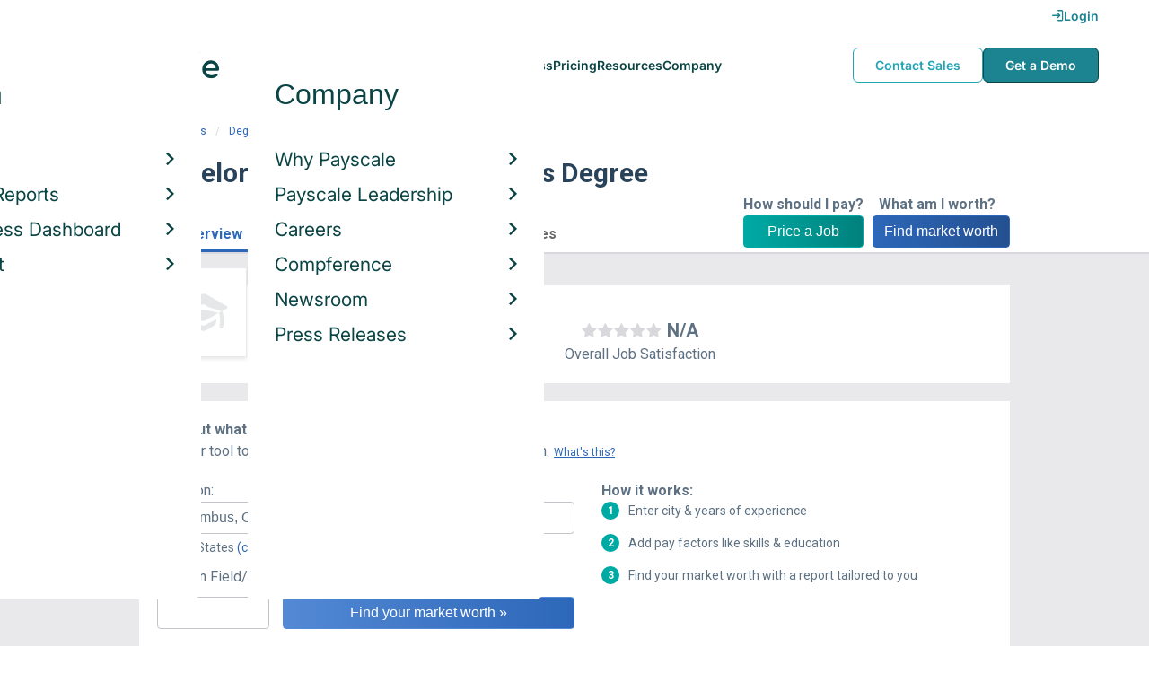

--- FILE ---
content_type: text/html; charset=utf-8
request_url: https://www.google.com/recaptcha/api2/aframe
body_size: 182
content:
<!DOCTYPE HTML><html><head><meta http-equiv="content-type" content="text/html; charset=UTF-8"></head><body><script nonce="lMGE2Dja3jPJvlsiPrwgNA">/** Anti-fraud and anti-abuse applications only. See google.com/recaptcha */ try{var clients={'sodar':'https://pagead2.googlesyndication.com/pagead/sodar?'};window.addEventListener("message",function(a){try{if(a.source===window.parent){var b=JSON.parse(a.data);var c=clients[b['id']];if(c){var d=document.createElement('img');d.src=c+b['params']+'&rc='+(localStorage.getItem("rc::a")?sessionStorage.getItem("rc::b"):"");window.document.body.appendChild(d);sessionStorage.setItem("rc::e",parseInt(sessionStorage.getItem("rc::e")||0)+1);localStorage.setItem("rc::h",'1768881217367');}}}catch(b){}});window.parent.postMessage("_grecaptcha_ready", "*");}catch(b){}</script></body></html>

--- FILE ---
content_type: text/javascript; charset=utf-8
request_url: https://cdn.bizible.com/xdc.js?_biz_u=39606b1f0bf74f9d979c22af9faeb476&_biz_h=-1719904874&cdn_o=a&jsVer=4.25.11.25
body_size: 219
content:
(function () {
    BizTrackingA.XdcCallback({
        xdc: "39606b1f0bf74f9d979c22af9faeb476"
    });
})();
;


--- FILE ---
content_type: text/plain
request_url: https://c.6sc.co/?m=1
body_size: 2
content:
6suuid=a0aa371779ba0c0040fc6e6942020000f0fd2400